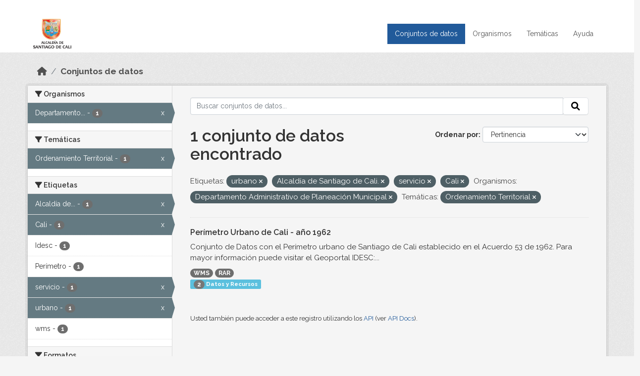

--- FILE ---
content_type: text/html; charset=utf-8
request_url: https://datos.cali.gov.co/dataset?tags=urbano&organization=departamento-administrativo-de-planeacion-municipal&tags=Alcald%C3%ADa+de+Santiago+de+Cali.&tags=servicio&tags=Cali&groups=ordenamiento-territorial
body_size: 42053
content:
<!DOCTYPE html>
<!--[if IE 9]> <html lang="es" class="ie9"> <![endif]-->
<!--[if gt IE 8]><!--> <html lang="es"  > <!--<![endif]-->
  <head>
    <meta charset="utf-8" />
      <meta name="csrf_field_name" content="_csrf_token" />
      <meta name="_csrf_token" content="IjNhYWE1NTc0MTZhZjBhMjA3NGU3Mzc3MzQxYjQxOWE5YWJkNWY4NzQi.aW7uog.yJwcORsLnQ24-s2_qfNRHRrHpn4" />

      <meta name="generator" content="ckan 2.10.4" />
      <meta name="viewport" content="width=device-width, initial-scale=1.0">
    <title>Conjunto de datos - Datos Abiertos Cali</title>

    
    
    <link rel="shortcut icon" href="/img/favicon.ico" />
    
    
        <!-- Google tag (gtag.js) -->
<script async src="https://www.googletagmanager.com/gtag/js?id=G-2GPXESL37B"></script>
<script>
 window.dataLayer = window.dataLayer || [];
 function gtag(){dataLayer.push(arguments);}

 gtag('set', 'linker', );
 gtag('js', new Date());

 gtag('config', 'G-2GPXESL37B', {
     anonymize_ip: true,
     linker: {
         domains: []
     }
 });
</script>
    

  
  
      
      
      
    
  
  

  


    
      
      
    

    
    <link href="/webassets/base/1c87a999_main.css" rel="stylesheet"/>
<link href="/webassets/webassets-external/57f7216b780409588d6765cfa4db3c8a_custom.css" rel="stylesheet"/>
<link href="/css/rating.css" rel="stylesheet"/>
<link href="/webassets/ckanext-activity/6ac15be0_activity.css" rel="stylesheet"/>
    
  </head>

  
  <body data-site-root="https://datos.cali.gov.co/" data-locale-root="https://datos.cali.gov.co/" >

    
    <div class="visually-hidden-focusable"><a href="#content">Skip to main content</a></div>
  

  
    

<header class="account-masthead">
  <div class="container">
    
    
    
  </div>
</header>

<header class="navbar navbar-expand-lg navbar-static-top masthead">
    
  <div class="container">
    <div class="row row-cols-md-2 w-100">
      <hgroup class="header-image navbar-left col">
        
        <a class="logo" href="/">
        <!--
          <img class="image-header" src="/img/lema-alcaldia-cali.png" alt="Datos Abiertos - Alcaldía de Santiago de Cali"
              title="Alcaldía de Santiago de Cali">
        -->
          <img class="image-header" src="/img/logo-alcaldia-cali.png" alt="Datos Abiertos - Alcaldía de Santiago de Cali"
              title="Alcaldía de Santiago de Cali">
          <span class="title-header sr-only">Datos Abiertos</span>
        </a>
        
      </hgroup>
      <di class="col text-end">
        <button class="navbar-toggler" type="button" data-bs-toggle="collapse" data-bs-target="#navbarSupportedContent" aria-controls="navbarSupportedContent" aria-expanded="false" aria-label="Toggle navigation">
          <span class="navbar-toggler-icon"></span>
        </button>
      </div>
      <!-- <div class="navbar-right">
        <button data-target="#main-navigation-toggle" data-toggle="collapse" class="navbar-toggle collapsed"
                type="button">
          <span class="fa fa-bars"></span>
        </button>
      </div> -->

      <div class="collapse navbar-collapse col justify-content-end" id="main-navigation-toggle">
        
        <nav class="section navigation">
          <ul class="navbar-nav me-auto mb-2 mb-lg-0">
            
            <li class="active"><a href="/dataset/">Conjuntos de datos</a></li><li><a href="/organization/">Organismos</a></li><li><a href="/group/">Temáticas</a></li><li><a href="/pages/ayuda">Ayuda</a></li>
            
          </ul>
        </nav>
         
        
        
      </div>
    </div>
  </div>
</header>

  
    <div class="main">
      <div id="content" class="container">
        
          
            <div class="flash-messages">
              
                
              
            </div>
          

          
            <div class="toolbar" role="navigation" aria-label="Miga de pan">
              
                
                  <ol class="breadcrumb">
                    
<li class="home"><a href="/" aria-label="Inicio"><i class="fa fa-home"></i><span> Inicio</span></a></li>
                    
  <li class="active"><a href="/dataset/">Conjuntos de datos</a></li>

                  </ol>
                
              
            </div>
          

          <div class="row wrapper">
            
            
            

            
              <aside class="secondary col-md-3">
                
                
  <div class="filters">
    <div>
      
        

    
    
	
	    
		<section class="module module-narrow module-shallow">
		    
			<h2 class="module-heading">
			    <i class="fa fa-filter"></i>
			    Organismos
			</h2>
		    
		    
			
			    
				<nav aria-label="Organismos">
				    <ul class="list-unstyled nav nav-simple nav-facet">
					
					    
					    
					    
					    
					    <li class="nav-item  active">
						<a href="/dataset/?tags=urbano&amp;tags=Alcald%C3%ADa+de+Santiago+de+Cali.&amp;tags=servicio&amp;tags=Cali&amp;groups=ordenamiento-territorial" title="Departamento Administrativo de Planeación Municipal">
						    <span class="item-label">Departamento...</span>
						    <span class="hidden separator"> - </span>
						    <span class="item-count badge">1</span>
							<span class="facet-close">x</span>
						</a>
					    </li>
					
				    </ul>
				</nav>

				<p class="module-footer">
				    
					
				    
				</p>
			    
			
		    
		</section>
	    
	
    

      
        

    
    
	
	    
		<section class="module module-narrow module-shallow">
		    
			<h2 class="module-heading">
			    <i class="fa fa-filter"></i>
			    Temáticas
			</h2>
		    
		    
			
			    
				<nav aria-label="Temáticas">
				    <ul class="list-unstyled nav nav-simple nav-facet">
					
					    
					    
					    
					    
					    <li class="nav-item  active">
						<a href="/dataset/?tags=urbano&amp;tags=Alcald%C3%ADa+de+Santiago+de+Cali.&amp;tags=servicio&amp;tags=Cali&amp;organization=departamento-administrativo-de-planeacion-municipal" title="">
						    <span class="item-label">Ordenamiento Territorial</span>
						    <span class="hidden separator"> - </span>
						    <span class="item-count badge">1</span>
							<span class="facet-close">x</span>
						</a>
					    </li>
					
				    </ul>
				</nav>

				<p class="module-footer">
				    
					
				    
				</p>
			    
			
		    
		</section>
	    
	
    

      
        

    
    
	
	    
		<section class="module module-narrow module-shallow">
		    
			<h2 class="module-heading">
			    <i class="fa fa-filter"></i>
			    Etiquetas
			</h2>
		    
		    
			
			    
				<nav aria-label="Etiquetas">
				    <ul class="list-unstyled nav nav-simple nav-facet">
					
					    
					    
					    
					    
					    <li class="nav-item  active">
						<a href="/dataset/?tags=urbano&amp;tags=servicio&amp;tags=Cali&amp;organization=departamento-administrativo-de-planeacion-municipal&amp;groups=ordenamiento-territorial" title="Alcaldía de Santiago de Cali.">
						    <span class="item-label">Alcaldía de...</span>
						    <span class="hidden separator"> - </span>
						    <span class="item-count badge">1</span>
							<span class="facet-close">x</span>
						</a>
					    </li>
					
					    
					    
					    
					    
					    <li class="nav-item  active">
						<a href="/dataset/?tags=urbano&amp;tags=Alcald%C3%ADa+de+Santiago+de+Cali.&amp;tags=servicio&amp;organization=departamento-administrativo-de-planeacion-municipal&amp;groups=ordenamiento-territorial" title="">
						    <span class="item-label">Cali</span>
						    <span class="hidden separator"> - </span>
						    <span class="item-count badge">1</span>
							<span class="facet-close">x</span>
						</a>
					    </li>
					
					    
					    
					    
					    
					    <li class="nav-item ">
						<a href="/dataset/?tags=urbano&amp;tags=Alcald%C3%ADa+de+Santiago+de+Cali.&amp;tags=servicio&amp;tags=Cali&amp;organization=departamento-administrativo-de-planeacion-municipal&amp;groups=ordenamiento-territorial&amp;tags=Idesc" title="">
						    <span class="item-label">Idesc</span>
						    <span class="hidden separator"> - </span>
						    <span class="item-count badge">1</span>
							
						</a>
					    </li>
					
					    
					    
					    
					    
					    <li class="nav-item ">
						<a href="/dataset/?tags=urbano&amp;tags=Alcald%C3%ADa+de+Santiago+de+Cali.&amp;tags=servicio&amp;tags=Cali&amp;organization=departamento-administrativo-de-planeacion-municipal&amp;groups=ordenamiento-territorial&amp;tags=Per%C3%ADmetro" title="">
						    <span class="item-label">Perímetro</span>
						    <span class="hidden separator"> - </span>
						    <span class="item-count badge">1</span>
							
						</a>
					    </li>
					
					    
					    
					    
					    
					    <li class="nav-item  active">
						<a href="/dataset/?tags=urbano&amp;tags=Alcald%C3%ADa+de+Santiago+de+Cali.&amp;tags=Cali&amp;organization=departamento-administrativo-de-planeacion-municipal&amp;groups=ordenamiento-territorial" title="">
						    <span class="item-label">servicio</span>
						    <span class="hidden separator"> - </span>
						    <span class="item-count badge">1</span>
							<span class="facet-close">x</span>
						</a>
					    </li>
					
					    
					    
					    
					    
					    <li class="nav-item  active">
						<a href="/dataset/?tags=Alcald%C3%ADa+de+Santiago+de+Cali.&amp;tags=servicio&amp;tags=Cali&amp;organization=departamento-administrativo-de-planeacion-municipal&amp;groups=ordenamiento-territorial" title="">
						    <span class="item-label">urbano</span>
						    <span class="hidden separator"> - </span>
						    <span class="item-count badge">1</span>
							<span class="facet-close">x</span>
						</a>
					    </li>
					
					    
					    
					    
					    
					    <li class="nav-item ">
						<a href="/dataset/?tags=urbano&amp;tags=Alcald%C3%ADa+de+Santiago+de+Cali.&amp;tags=servicio&amp;tags=Cali&amp;organization=departamento-administrativo-de-planeacion-municipal&amp;groups=ordenamiento-territorial&amp;tags=wms" title="">
						    <span class="item-label">wms</span>
						    <span class="hidden separator"> - </span>
						    <span class="item-count badge">1</span>
							
						</a>
					    </li>
					
				    </ul>
				</nav>

				<p class="module-footer">
				    
					
				    
				</p>
			    
			
		    
		</section>
	    
	
    

      
        

    
    
	
	    
		<section class="module module-narrow module-shallow">
		    
			<h2 class="module-heading">
			    <i class="fa fa-filter"></i>
			    Formatos
			</h2>
		    
		    
			
			    
				<nav aria-label="Formatos">
				    <ul class="list-unstyled nav nav-simple nav-facet">
					
					    
					    
					    
					    
					    <li class="nav-item ">
						<a href="/dataset/?tags=urbano&amp;tags=Alcald%C3%ADa+de+Santiago+de+Cali.&amp;tags=servicio&amp;tags=Cali&amp;organization=departamento-administrativo-de-planeacion-municipal&amp;groups=ordenamiento-territorial&amp;res_format=RAR" title="">
						    <span class="item-label">RAR</span>
						    <span class="hidden separator"> - </span>
						    <span class="item-count badge">1</span>
							
						</a>
					    </li>
					
					    
					    
					    
					    
					    <li class="nav-item ">
						<a href="/dataset/?tags=urbano&amp;tags=Alcald%C3%ADa+de+Santiago+de+Cali.&amp;tags=servicio&amp;tags=Cali&amp;organization=departamento-administrativo-de-planeacion-municipal&amp;groups=ordenamiento-territorial&amp;res_format=WMS" title="">
						    <span class="item-label">WMS</span>
						    <span class="hidden separator"> - </span>
						    <span class="item-count badge">1</span>
							
						</a>
					    </li>
					
				    </ul>
				</nav>

				<p class="module-footer">
				    
					
				    
				</p>
			    
			
		    
		</section>
	    
	
    

      
        

    
    
	
	    
		<section class="module module-narrow module-shallow">
		    
			<h2 class="module-heading">
			    <i class="fa fa-filter"></i>
			    Licencias
			</h2>
		    
		    
			
			    
				<nav aria-label="Licencias">
				    <ul class="list-unstyled nav nav-simple nav-facet">
					
					    
					    
					    
					    
					    <li class="nav-item ">
						<a href="/dataset/?tags=urbano&amp;tags=Alcald%C3%ADa+de+Santiago+de+Cali.&amp;tags=servicio&amp;tags=Cali&amp;organization=departamento-administrativo-de-planeacion-municipal&amp;groups=ordenamiento-territorial&amp;license_id=cc-by-sa" title="Creative Commons Attribution Share-Alike">
						    <span class="item-label">Creative Commons...</span>
						    <span class="hidden separator"> - </span>
						    <span class="item-count badge">1</span>
							
						</a>
					    </li>
					
				    </ul>
				</nav>

				<p class="module-footer">
				    
					
				    
				</p>
			    
			
		    
		</section>
	    
	
    

      
    </div>
    <a class="close no-text hide-filters"><i class="fa fa-times-circle"></i><span class="text">close</span></a>
  </div>

              </aside>
            

            
              <div class="primary col-md-9 col-xs-12" role="main">
                
                
  <section class="module">
    <div class="module-content">
      
        
      
      
    
    
    







<form id="dataset-search-form" class="search-form" method="get" data-module="select-switch">

  
    <div class="input-group search-input-group">
      <input aria-label="Buscar conjuntos de datos..." id="field-giant-search" type="text" class="form-control input-lg" name="q" value="" autocomplete="off" placeholder="Buscar conjuntos de datos...">
      
      <span class="input-group-btn">
        <button class="btn btn-default btn-lg" type="submit" value="search" aria-label="Enviar">
          <i class="fa fa-search"></i>
        </button>
      </span>
      
    </div>
  

  
    <span>






<input type="hidden" name="tags" value="urbano" />





<input type="hidden" name="tags" value="Alcaldía de Santiago de Cali." />





<input type="hidden" name="tags" value="servicio" />





<input type="hidden" name="tags" value="Cali" />





<input type="hidden" name="organization" value="departamento-administrativo-de-planeacion-municipal" />





<input type="hidden" name="groups" value="ordenamiento-territorial" />



</span>
  

  
    
      <div class="form-group control-order-by">
        <label for="field-order-by">Ordenar por</label>
        <select id="field-order-by" name="sort" class="form-control form-select">
          
            
              <option value="score desc, metadata_modified desc" selected="selected">Pertinencia</option>
            
          
            
              <option value="title_string asc">Nombre Ascendente</option>
            
          
            
              <option value="title_string desc">Nombre Descendente</option>
            
          
            
          
            
          
            
              <option value="metadata_modified desc">Última modificación</option>
            
          
            
          
        </select>
        
        <button class="btn btn-default js-hide" type="submit">Ir</button>
        
      </div>
    
  

  
    
      <h1>

  
  
  
  

1 conjunto de datos encontrado</h1>
    
  

  
    
      <p class="filter-list">
        
          
          <span class="facet">Etiquetas:</span>
          
            <span class="filtered pill">urbano
              <a href="/dataset/?tags=Alcald%C3%ADa+de+Santiago+de+Cali.&amp;tags=servicio&amp;tags=Cali&amp;organization=departamento-administrativo-de-planeacion-municipal&amp;groups=ordenamiento-territorial" class="remove" title="Quitar"><i class="fa fa-times"></i></a>
            </span>
          
            <span class="filtered pill">Alcaldía de Santiago de Cali.
              <a href="/dataset/?tags=urbano&amp;tags=servicio&amp;tags=Cali&amp;organization=departamento-administrativo-de-planeacion-municipal&amp;groups=ordenamiento-territorial" class="remove" title="Quitar"><i class="fa fa-times"></i></a>
            </span>
          
            <span class="filtered pill">servicio
              <a href="/dataset/?tags=urbano&amp;tags=Alcald%C3%ADa+de+Santiago+de+Cali.&amp;tags=Cali&amp;organization=departamento-administrativo-de-planeacion-municipal&amp;groups=ordenamiento-territorial" class="remove" title="Quitar"><i class="fa fa-times"></i></a>
            </span>
          
            <span class="filtered pill">Cali
              <a href="/dataset/?tags=urbano&amp;tags=Alcald%C3%ADa+de+Santiago+de+Cali.&amp;tags=servicio&amp;organization=departamento-administrativo-de-planeacion-municipal&amp;groups=ordenamiento-territorial" class="remove" title="Quitar"><i class="fa fa-times"></i></a>
            </span>
          
        
          
          <span class="facet">Organismos:</span>
          
            <span class="filtered pill">Departamento Administrativo de Planeación Municipal
              <a href="/dataset/?tags=urbano&amp;tags=Alcald%C3%ADa+de+Santiago+de+Cali.&amp;tags=servicio&amp;tags=Cali&amp;groups=ordenamiento-territorial" class="remove" title="Quitar"><i class="fa fa-times"></i></a>
            </span>
          
        
          
          <span class="facet">Temáticas:</span>
          
            <span class="filtered pill">Ordenamiento Territorial
              <a href="/dataset/?tags=urbano&amp;tags=Alcald%C3%ADa+de+Santiago+de+Cali.&amp;tags=servicio&amp;tags=Cali&amp;organization=departamento-administrativo-de-planeacion-municipal" class="remove" title="Quitar"><i class="fa fa-times"></i></a>
            </span>
          
        
      </p>
      <a class="show-filters btn btn-default">Filtrar Resultados</a>
    
  

</form>





      
        

  
    <ul class="dataset-list list-unstyled">
    	
	      
	        






  <li class="dataset-item">
    

      <div class="dataset-content">
        
          <h2 class="dataset-heading">
            
              
            
            
<a href="/dataset/servicio-wms-perimetro-urbano-cali-ano-1962" title="Perímetro Urbano de Cali - año 1962">
  Perímetro Urbano de Cali - año 1962
</a>

            
              
              
            
          </h2>
        
        
          
            <div>Conjunto de Datos con el Perímetro urbano de Santiago de Cali establecido en el Acuerdo 53 de 1962. Para mayor información puede visitar el Geoportal IDESC:...</div>
          
        
      </div>
      
        
          
            <ul class="dataset-resources list-unstyled">
              
                
                <li>
                  <a href="/dataset/servicio-wms-perimetro-urbano-cali-ano-1962" class="badge badge-default" data-format="wms">WMS</a>
                </li>
                
                <li>
                  <a href="/dataset/servicio-wms-perimetro-urbano-cali-ano-1962" class="badge badge-default" data-format="rar">RAR</a>
                </li>
                
              
            </ul>
          
        
      
    
<div class="label label-info">
  <span class="item-count badge">2</span> Datos y Recursos
</div>

  </li>

	      
	    
    </ul>
  

      
    </div>

    
      
    
  </section>

  
    <section class="module">
      <div class="module-content">
        
          <small>
            
            
            
          Usted también puede acceder a este registro utilizando los <a href="/api/3">API</a> (ver <a href="http://docs.ckan.org/en/2.10/api/">API Docs</a>).
          </small>
        
      </div>
    </section>
  

              </div>
            
          </div>
        
      </div>
    </div>
  
    <footer class="site-footer">
  <div class="container">
    <div class="row">
      <div class="contact col-md-12 wow fadeInUp animated">
        <h2 class="title-section">Contáctenos</h2>
        <div class="row">
          <div class="info-container col-md-6">
            <div class="info place">
              <span>Dirección:</span> Centro Administrativo Municipal (CAM) Avenida 2 Norte #10 - 70. Cali - Valle del
              Cauca - Colombia.
            </div>
            <div class="info clock">
              <span>Horario atención:</span> lunes a viernes de 8 am a 12 pm y de 2 pm a 5 pm.
            </div>
            <div class="info clock">
              <a href="http://www.cali.gov.co/publicaciones/43/oficina_de_atencin_al_ciudadano/"> Atención al
                ciudadano </a>
            </div>
            <div class="info directory">
              <a href="http://www.cali.gov.co/directorio/">Directorio dependencias</a>
            </div>
          </div>
          <div class="info-container col-md-6 wow fadeInUp animated">
            <div class="info phone">
              <span>Linea Nacional:</span> 01 8000 222 195
            </div>
            <div class="info phone">
              <span>Lineas Locales:</span> 195 - (57+2) 887 9020
            </div>
            <div class="info email">
              <span>Email:</span> <a href="mailto:contactenos@cali.gov.co" title="Alcaldía de Santiago de Cali">contactenos@cali.gov.co</a>
            </div>
            <div class="info email">
              <span>Notificaciones Judiciales:</span> <a href="mailto:notificacionesjudiciales@cali.gov.co"
                                                        title="Alcaldía de Santiago de Cali">notificacionesjudiciales@cali.gov.co</a>
            </div>
          </div>
        </div> <!-- FIN ROW -->
      </div>
    </div> <!-- FIN ROW -->
  </div>

  <div class="copyright">
    <div class="container">
      
      <div class="row">
        <div class="col-md-8 footer-links">
          
          <ul class="list-unstyled">
            
            <li><a href="/about">Acerca de Datos Abiertos Cali</a>
            </li>
            
          </ul>
          <ul class="list-unstyled">
            
            
            <li><a href="http://docs.ckan.org/en/2.10/api/">API CKAN</a></li>
            <li><a href="http://www.ckan.org/">CKAN Association</a></li>
            <li><a href="http://www.opendefinition.org/okd/"><img
                src="/base/images/od_80x15_blue.png" alt="Open Data"></a></li>
            
          </ul>
          
        </div>
        <div class="col-md-4 attribution">
          
          <p><strong>Gestionado con </strong> <a class="hide-text ckan-footer-logo" href="http://ckan.org">CKAN</a>
          <!-- <a class="hide-text nexura-footer-logo" href="http://www.nexura.com/" title="Nexura Internacional">Nexura</a> -->
          </p>
          
          
          
<form class="lang-select" action="/util/redirect" data-module="select-switch" method="POST">
  
<input type="hidden" name="_csrf_token" value="IjNhYWE1NTc0MTZhZjBhMjA3NGU3Mzc3MzQxYjQxOWE5YWJkNWY4NzQi.aW7uog.yJwcORsLnQ24-s2_qfNRHRrHpn4"/> 
  <div class="form-group">
    <label for="field-lang-select">Idioma</label>
    <select id="field-lang-select" name="url" data-module="autocomplete" data-module-dropdown-class="lang-dropdown" data-module-container-class="lang-container">
      
        <option value="/es/dataset?tags=urbano&amp;organization=departamento-administrativo-de-planeacion-municipal&amp;tags=Alcald%C3%ADa+de+Santiago+de+Cali.&amp;tags=servicio&amp;tags=Cali&amp;groups=ordenamiento-territorial" selected="selected">
          español
        </option>
      
        <option value="/en/dataset?tags=urbano&amp;organization=departamento-administrativo-de-planeacion-municipal&amp;tags=Alcald%C3%ADa+de+Santiago+de+Cali.&amp;tags=servicio&amp;tags=Cali&amp;groups=ordenamiento-territorial" >
          English
        </option>
      
        <option value="/pt_BR/dataset?tags=urbano&amp;organization=departamento-administrativo-de-planeacion-municipal&amp;tags=Alcald%C3%ADa+de+Santiago+de+Cali.&amp;tags=servicio&amp;tags=Cali&amp;groups=ordenamiento-territorial" >
          português (Brasil)
        </option>
      
        <option value="/ja/dataset?tags=urbano&amp;organization=departamento-administrativo-de-planeacion-municipal&amp;tags=Alcald%C3%ADa+de+Santiago+de+Cali.&amp;tags=servicio&amp;tags=Cali&amp;groups=ordenamiento-territorial" >
          日本語
        </option>
      
        <option value="/it/dataset?tags=urbano&amp;organization=departamento-administrativo-de-planeacion-municipal&amp;tags=Alcald%C3%ADa+de+Santiago+de+Cali.&amp;tags=servicio&amp;tags=Cali&amp;groups=ordenamiento-territorial" >
          italiano
        </option>
      
        <option value="/cs_CZ/dataset?tags=urbano&amp;organization=departamento-administrativo-de-planeacion-municipal&amp;tags=Alcald%C3%ADa+de+Santiago+de+Cali.&amp;tags=servicio&amp;tags=Cali&amp;groups=ordenamiento-territorial" >
          čeština (Česko)
        </option>
      
        <option value="/ca/dataset?tags=urbano&amp;organization=departamento-administrativo-de-planeacion-municipal&amp;tags=Alcald%C3%ADa+de+Santiago+de+Cali.&amp;tags=servicio&amp;tags=Cali&amp;groups=ordenamiento-territorial" >
          català
        </option>
      
        <option value="/fr/dataset?tags=urbano&amp;organization=departamento-administrativo-de-planeacion-municipal&amp;tags=Alcald%C3%ADa+de+Santiago+de+Cali.&amp;tags=servicio&amp;tags=Cali&amp;groups=ordenamiento-territorial" >
          français
        </option>
      
        <option value="/el/dataset?tags=urbano&amp;organization=departamento-administrativo-de-planeacion-municipal&amp;tags=Alcald%C3%ADa+de+Santiago+de+Cali.&amp;tags=servicio&amp;tags=Cali&amp;groups=ordenamiento-territorial" >
          Ελληνικά
        </option>
      
        <option value="/sv/dataset?tags=urbano&amp;organization=departamento-administrativo-de-planeacion-municipal&amp;tags=Alcald%C3%ADa+de+Santiago+de+Cali.&amp;tags=servicio&amp;tags=Cali&amp;groups=ordenamiento-territorial" >
          svenska
        </option>
      
        <option value="/sr/dataset?tags=urbano&amp;organization=departamento-administrativo-de-planeacion-municipal&amp;tags=Alcald%C3%ADa+de+Santiago+de+Cali.&amp;tags=servicio&amp;tags=Cali&amp;groups=ordenamiento-territorial" >
          српски
        </option>
      
        <option value="/no/dataset?tags=urbano&amp;organization=departamento-administrativo-de-planeacion-municipal&amp;tags=Alcald%C3%ADa+de+Santiago+de+Cali.&amp;tags=servicio&amp;tags=Cali&amp;groups=ordenamiento-territorial" >
          norsk
        </option>
      
        <option value="/sk/dataset?tags=urbano&amp;organization=departamento-administrativo-de-planeacion-municipal&amp;tags=Alcald%C3%ADa+de+Santiago+de+Cali.&amp;tags=servicio&amp;tags=Cali&amp;groups=ordenamiento-territorial" >
          slovenčina
        </option>
      
        <option value="/fi/dataset?tags=urbano&amp;organization=departamento-administrativo-de-planeacion-municipal&amp;tags=Alcald%C3%ADa+de+Santiago+de+Cali.&amp;tags=servicio&amp;tags=Cali&amp;groups=ordenamiento-territorial" >
          suomi
        </option>
      
        <option value="/ru/dataset?tags=urbano&amp;organization=departamento-administrativo-de-planeacion-municipal&amp;tags=Alcald%C3%ADa+de+Santiago+de+Cali.&amp;tags=servicio&amp;tags=Cali&amp;groups=ordenamiento-territorial" >
          русский
        </option>
      
        <option value="/de/dataset?tags=urbano&amp;organization=departamento-administrativo-de-planeacion-municipal&amp;tags=Alcald%C3%ADa+de+Santiago+de+Cali.&amp;tags=servicio&amp;tags=Cali&amp;groups=ordenamiento-territorial" >
          Deutsch
        </option>
      
        <option value="/pl/dataset?tags=urbano&amp;organization=departamento-administrativo-de-planeacion-municipal&amp;tags=Alcald%C3%ADa+de+Santiago+de+Cali.&amp;tags=servicio&amp;tags=Cali&amp;groups=ordenamiento-territorial" >
          polski
        </option>
      
        <option value="/nl/dataset?tags=urbano&amp;organization=departamento-administrativo-de-planeacion-municipal&amp;tags=Alcald%C3%ADa+de+Santiago+de+Cali.&amp;tags=servicio&amp;tags=Cali&amp;groups=ordenamiento-territorial" >
          Nederlands
        </option>
      
        <option value="/bg/dataset?tags=urbano&amp;organization=departamento-administrativo-de-planeacion-municipal&amp;tags=Alcald%C3%ADa+de+Santiago+de+Cali.&amp;tags=servicio&amp;tags=Cali&amp;groups=ordenamiento-territorial" >
          български
        </option>
      
        <option value="/ko_KR/dataset?tags=urbano&amp;organization=departamento-administrativo-de-planeacion-municipal&amp;tags=Alcald%C3%ADa+de+Santiago+de+Cali.&amp;tags=servicio&amp;tags=Cali&amp;groups=ordenamiento-territorial" >
          한국어 (대한민국)
        </option>
      
        <option value="/hu/dataset?tags=urbano&amp;organization=departamento-administrativo-de-planeacion-municipal&amp;tags=Alcald%C3%ADa+de+Santiago+de+Cali.&amp;tags=servicio&amp;tags=Cali&amp;groups=ordenamiento-territorial" >
          magyar
        </option>
      
        <option value="/sl/dataset?tags=urbano&amp;organization=departamento-administrativo-de-planeacion-municipal&amp;tags=Alcald%C3%ADa+de+Santiago+de+Cali.&amp;tags=servicio&amp;tags=Cali&amp;groups=ordenamiento-territorial" >
          slovenščina
        </option>
      
        <option value="/lv/dataset?tags=urbano&amp;organization=departamento-administrativo-de-planeacion-municipal&amp;tags=Alcald%C3%ADa+de+Santiago+de+Cali.&amp;tags=servicio&amp;tags=Cali&amp;groups=ordenamiento-territorial" >
          latviešu
        </option>
      
        <option value="/id/dataset?tags=urbano&amp;organization=departamento-administrativo-de-planeacion-municipal&amp;tags=Alcald%C3%ADa+de+Santiago+de+Cali.&amp;tags=servicio&amp;tags=Cali&amp;groups=ordenamiento-territorial" >
          Indonesia
        </option>
      
        <option value="/ro/dataset?tags=urbano&amp;organization=departamento-administrativo-de-planeacion-municipal&amp;tags=Alcald%C3%ADa+de+Santiago+de+Cali.&amp;tags=servicio&amp;tags=Cali&amp;groups=ordenamiento-territorial" >
          română
        </option>
      
        <option value="/lt/dataset?tags=urbano&amp;organization=departamento-administrativo-de-planeacion-municipal&amp;tags=Alcald%C3%ADa+de+Santiago+de+Cali.&amp;tags=servicio&amp;tags=Cali&amp;groups=ordenamiento-territorial" >
          lietuvių
        </option>
      
        <option value="/bs/dataset?tags=urbano&amp;organization=departamento-administrativo-de-planeacion-municipal&amp;tags=Alcald%C3%ADa+de+Santiago+de+Cali.&amp;tags=servicio&amp;tags=Cali&amp;groups=ordenamiento-territorial" >
          bosanski
        </option>
      
        <option value="/hr/dataset?tags=urbano&amp;organization=departamento-administrativo-de-planeacion-municipal&amp;tags=Alcald%C3%ADa+de+Santiago+de+Cali.&amp;tags=servicio&amp;tags=Cali&amp;groups=ordenamiento-territorial" >
          hrvatski
        </option>
      
        <option value="/gl/dataset?tags=urbano&amp;organization=departamento-administrativo-de-planeacion-municipal&amp;tags=Alcald%C3%ADa+de+Santiago+de+Cali.&amp;tags=servicio&amp;tags=Cali&amp;groups=ordenamiento-territorial" >
          galego
        </option>
      
        <option value="/tl/dataset?tags=urbano&amp;organization=departamento-administrativo-de-planeacion-municipal&amp;tags=Alcald%C3%ADa+de+Santiago+de+Cali.&amp;tags=servicio&amp;tags=Cali&amp;groups=ordenamiento-territorial" >
          Filipino (Pilipinas)
        </option>
      
        <option value="/is/dataset?tags=urbano&amp;organization=departamento-administrativo-de-planeacion-municipal&amp;tags=Alcald%C3%ADa+de+Santiago+de+Cali.&amp;tags=servicio&amp;tags=Cali&amp;groups=ordenamiento-territorial" >
          íslenska
        </option>
      
        <option value="/zh_Hans_CN/dataset?tags=urbano&amp;organization=departamento-administrativo-de-planeacion-municipal&amp;tags=Alcald%C3%ADa+de+Santiago+de+Cali.&amp;tags=servicio&amp;tags=Cali&amp;groups=ordenamiento-territorial" >
          中文 (简体, 中国)
        </option>
      
        <option value="/he/dataset?tags=urbano&amp;organization=departamento-administrativo-de-planeacion-municipal&amp;tags=Alcald%C3%ADa+de+Santiago+de+Cali.&amp;tags=servicio&amp;tags=Cali&amp;groups=ordenamiento-territorial" >
          עברית
        </option>
      
        <option value="/th/dataset?tags=urbano&amp;organization=departamento-administrativo-de-planeacion-municipal&amp;tags=Alcald%C3%ADa+de+Santiago+de+Cali.&amp;tags=servicio&amp;tags=Cali&amp;groups=ordenamiento-territorial" >
          ไทย
        </option>
      
        <option value="/en_AU/dataset?tags=urbano&amp;organization=departamento-administrativo-de-planeacion-municipal&amp;tags=Alcald%C3%ADa+de+Santiago+de+Cali.&amp;tags=servicio&amp;tags=Cali&amp;groups=ordenamiento-territorial" >
          English (Australia)
        </option>
      
        <option value="/es_AR/dataset?tags=urbano&amp;organization=departamento-administrativo-de-planeacion-municipal&amp;tags=Alcald%C3%ADa+de+Santiago+de+Cali.&amp;tags=servicio&amp;tags=Cali&amp;groups=ordenamiento-territorial" >
          español (Argentina)
        </option>
      
        <option value="/mn_MN/dataset?tags=urbano&amp;organization=departamento-administrativo-de-planeacion-municipal&amp;tags=Alcald%C3%ADa+de+Santiago+de+Cali.&amp;tags=servicio&amp;tags=Cali&amp;groups=ordenamiento-territorial" >
          монгол (Монгол)
        </option>
      
        <option value="/da_DK/dataset?tags=urbano&amp;organization=departamento-administrativo-de-planeacion-municipal&amp;tags=Alcald%C3%ADa+de+Santiago+de+Cali.&amp;tags=servicio&amp;tags=Cali&amp;groups=ordenamiento-territorial" >
          dansk (Danmark)
        </option>
      
        <option value="/en_GB/dataset?tags=urbano&amp;organization=departamento-administrativo-de-planeacion-municipal&amp;tags=Alcald%C3%ADa+de+Santiago+de+Cali.&amp;tags=servicio&amp;tags=Cali&amp;groups=ordenamiento-territorial" >
          English (United Kingdom)
        </option>
      
        <option value="/nb_NO/dataset?tags=urbano&amp;organization=departamento-administrativo-de-planeacion-municipal&amp;tags=Alcald%C3%ADa+de+Santiago+de+Cali.&amp;tags=servicio&amp;tags=Cali&amp;groups=ordenamiento-territorial" >
          norsk bokmål (Norge)
        </option>
      
        <option value="/am/dataset?tags=urbano&amp;organization=departamento-administrativo-de-planeacion-municipal&amp;tags=Alcald%C3%ADa+de+Santiago+de+Cali.&amp;tags=servicio&amp;tags=Cali&amp;groups=ordenamiento-territorial" >
          አማርኛ
        </option>
      
        <option value="/pt_PT/dataset?tags=urbano&amp;organization=departamento-administrativo-de-planeacion-municipal&amp;tags=Alcald%C3%ADa+de+Santiago+de+Cali.&amp;tags=servicio&amp;tags=Cali&amp;groups=ordenamiento-territorial" >
          português (Portugal)
        </option>
      
        <option value="/mk/dataset?tags=urbano&amp;organization=departamento-administrativo-de-planeacion-municipal&amp;tags=Alcald%C3%ADa+de+Santiago+de+Cali.&amp;tags=servicio&amp;tags=Cali&amp;groups=ordenamiento-territorial" >
          македонски
        </option>
      
        <option value="/my_MM/dataset?tags=urbano&amp;organization=departamento-administrativo-de-planeacion-municipal&amp;tags=Alcald%C3%ADa+de+Santiago+de+Cali.&amp;tags=servicio&amp;tags=Cali&amp;groups=ordenamiento-territorial" >
          မြန်မာ (မြန်မာ)
        </option>
      
        <option value="/sq/dataset?tags=urbano&amp;organization=departamento-administrativo-de-planeacion-municipal&amp;tags=Alcald%C3%ADa+de+Santiago+de+Cali.&amp;tags=servicio&amp;tags=Cali&amp;groups=ordenamiento-territorial" >
          shqip
        </option>
      
        <option value="/fa_IR/dataset?tags=urbano&amp;organization=departamento-administrativo-de-planeacion-municipal&amp;tags=Alcald%C3%ADa+de+Santiago+de+Cali.&amp;tags=servicio&amp;tags=Cali&amp;groups=ordenamiento-territorial" >
          فارسی (ایران)
        </option>
      
        <option value="/tr/dataset?tags=urbano&amp;organization=departamento-administrativo-de-planeacion-municipal&amp;tags=Alcald%C3%ADa+de+Santiago+de+Cali.&amp;tags=servicio&amp;tags=Cali&amp;groups=ordenamiento-territorial" >
          Türkçe
        </option>
      
        <option value="/sr_Latn/dataset?tags=urbano&amp;organization=departamento-administrativo-de-planeacion-municipal&amp;tags=Alcald%C3%ADa+de+Santiago+de+Cali.&amp;tags=servicio&amp;tags=Cali&amp;groups=ordenamiento-territorial" >
          srpski (latinica)
        </option>
      
        <option value="/uk/dataset?tags=urbano&amp;organization=departamento-administrativo-de-planeacion-municipal&amp;tags=Alcald%C3%ADa+de+Santiago+de+Cali.&amp;tags=servicio&amp;tags=Cali&amp;groups=ordenamiento-territorial" >
          українська
        </option>
      
        <option value="/km/dataset?tags=urbano&amp;organization=departamento-administrativo-de-planeacion-municipal&amp;tags=Alcald%C3%ADa+de+Santiago+de+Cali.&amp;tags=servicio&amp;tags=Cali&amp;groups=ordenamiento-territorial" >
          ខ្មែរ
        </option>
      
        <option value="/vi/dataset?tags=urbano&amp;organization=departamento-administrativo-de-planeacion-municipal&amp;tags=Alcald%C3%ADa+de+Santiago+de+Cali.&amp;tags=servicio&amp;tags=Cali&amp;groups=ordenamiento-territorial" >
          Tiếng Việt
        </option>
      
        <option value="/ar/dataset?tags=urbano&amp;organization=departamento-administrativo-de-planeacion-municipal&amp;tags=Alcald%C3%ADa+de+Santiago+de+Cali.&amp;tags=servicio&amp;tags=Cali&amp;groups=ordenamiento-territorial" >
          العربية
        </option>
      
        <option value="/ne/dataset?tags=urbano&amp;organization=departamento-administrativo-de-planeacion-municipal&amp;tags=Alcald%C3%ADa+de+Santiago+de+Cali.&amp;tags=servicio&amp;tags=Cali&amp;groups=ordenamiento-territorial" >
          नेपाली
        </option>
      
        <option value="/zh_Hant_TW/dataset?tags=urbano&amp;organization=departamento-administrativo-de-planeacion-municipal&amp;tags=Alcald%C3%ADa+de+Santiago+de+Cali.&amp;tags=servicio&amp;tags=Cali&amp;groups=ordenamiento-territorial" >
          中文 (繁體, 台灣)
        </option>
      
        <option value="/eu/dataset?tags=urbano&amp;organization=departamento-administrativo-de-planeacion-municipal&amp;tags=Alcald%C3%ADa+de+Santiago+de+Cali.&amp;tags=servicio&amp;tags=Cali&amp;groups=ordenamiento-territorial" >
          euskara
        </option>
      
        <option value="/uk_UA/dataset?tags=urbano&amp;organization=departamento-administrativo-de-planeacion-municipal&amp;tags=Alcald%C3%ADa+de+Santiago+de+Cali.&amp;tags=servicio&amp;tags=Cali&amp;groups=ordenamiento-territorial" >
          українська (Україна)
        </option>
      
    </select>
  </div>
  <button class="btn btn-default d-none " type="submit">Ir</button>
</form>


          
        </div>
      </div>
      
    </div>
  </div> <!-- FIN COPYRIGHT -->

</footer>


<link rel="stylesheet" href="https://calivirtual.net/chat/v22102021/vista/css/estilos_datos.css">
<script src="https://calivirtual.net/chat/v22102021/vista/js/function_datos.js"></script>    

<button class="boton-chat boton-chat-animated" id="boton-chat" onclick="chat_abrir()">
    <img src="https://calivirtual.net/chat/v22102021/vista/img/chat.png" alt="">
</button>

<div class="contenedor-chat" id="contenedor-chat">
    <div class="chat-head">
        <p>Bienvenido al servicio ChatBox de datos abiertos Cali</p>
        <button class="chat-boton-cerrar" onclick="chat_cerrar()">
            <i class="">&times;</i>
        </button>
    </div>

    <div class="chat-body-inicio" id="chat-body"></div>

    <div class="chat-mensaje" id=chat-mensaje>
        <div class="row">
            <div class="col-sm-12">
                <form action="javascript: chat_mensaje()">
                    <div class="form-group">
                        <div class="input-group">
                            <input type="text" class="form-control" name="chat-texto" id="chat-texto" onkeypress="return soloNumeros(event)" placeholder="Escriba aqui" autocomplete="off" required>
                            <div class="input-group-btn">
                                <button class="btn chat-btn-enviar" type="submit">
                                    <i class="glyphicon glyphicon-send"></i>
                                </button>
                            </div>
                        </div>
                    </div>
                </form>
            </div>
        </div>
    </div>
</div>

<div class="chat-ventana-multimedia" id="chat-ventana-multimedia">
    <img src="" alt="" id="chat-multimedia">
    <br><br>
    <button class="btn btn-danger" style="float: right" onclick="ocultar('chat-ventana-multimedia')">Cerrar</button>
</div>
  
  
  
  
  
  
    
    
    
        
        
        <div class="js-hide" data-module="google-analytics"
             data-module-googleanalytics_resource_prefix="/downloads/">
        </div>
    


  

      

    
    
    <link href="/webassets/vendor/d05bf0e7_fontawesome.css" rel="stylesheet"/>
<link href="/css/rating.css" rel="stylesheet"/>
<link href="/webassets/vendor/f3b8236b_select2.css" rel="stylesheet"/>
    <script src="/webassets/vendor/8c3c143a_jquery.js" type="text/javascript"></script>
<script src="/webassets/vendor/5027b870_vendor.js" type="text/javascript"></script>
<script src="/webassets/vendor/6d1ad7e6_bootstrap.js" type="text/javascript"></script>
<script src="/webassets/base/6fddaa3f_main.js" type="text/javascript"></script>
<script src="/webassets/base/0d750fad_ckan.js" type="text/javascript"></script>
<script src="/webassets/ckanext-googleanalytics/event_tracking.js?c4ef09be" type="text/javascript"></script>
<script src="/webassets/activity/0fdb5ee0_activity.js" type="text/javascript"></script>
  </body>
</html>